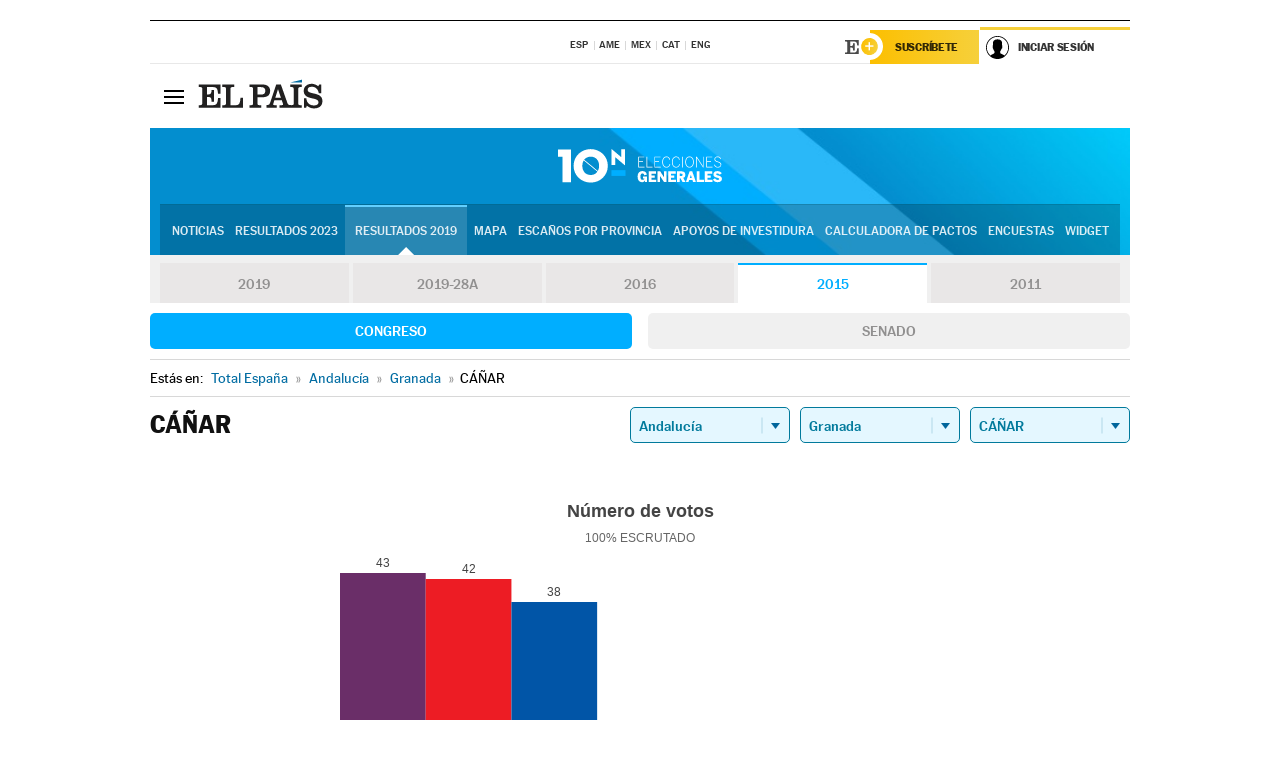

--- FILE ---
content_type: application/x-javascript;charset=utf-8
request_url: https://smetrics.elpais.com/id?d_visid_ver=5.5.0&d_fieldgroup=A&mcorgid=2387401053DB208C0A490D4C%40AdobeOrg&mid=40156941111182739077223956390937429865&ts=1769012965128
body_size: -39
content:
{"mid":"40156941111182739077223956390937429865"}

--- FILE ---
content_type: application/x-javascript
request_url: https://resultados.elpais.com/elecciones/2015/generales/congreso/01/18/40.js2
body_size: 128
content:
EPETjsonElectionsCallback({"porciento_escrutado":"100","votos":{"abstenciones":{"porcentaje":"36.89","cantidad":"83"},"blancos":{"porcentaje":"0","cantidad":"0"},"nulos":{"porcentaje":"0.7","cantidad":"1"},"contabilizados":{"porcentaje":"63.11","cantidad":"142"}},"ts":"0","tipo_sitio":"5","convocatoria":"2015","nombre_sitio":"CÁÑAR","resultados":{"partido":[{"votos_porciento":"30.5","votos_numero":"43","id_partido":"1179","nombre":"PODEMOS"},{"votos_porciento":"29.79","votos_numero":"42","id_partido":"140","nombre":"PSOE"},{"votos_porciento":"26.95","votos_numero":"38","id_partido":"122","nombre":"PP"},{"votos_porciento":"5.67","votos_numero":"8","id_partido":"1333","nombre":"UNIDAD POPULAR EN COMÚN"},{"votos_porciento":"5.67","votos_numero":"8","id_partido":"155","nombre":"C´s"},{"votos_porciento":"0.71","votos_numero":"1","id_partido":"448","nombre":"UPYD"},{"votos_porciento":"0.71","votos_numero":"1","id_partido":"124","nombre":"PCPE"}],"numero_partidos":"7"}});

--- FILE ---
content_type: image/svg+xml
request_url: https://ep01.epimg.net/iconos/v2.x/v2.1/suscripcion/user.svg
body_size: 1472
content:
<?xml version="1.0" encoding="UTF-8"?>
<svg width="23px" height="23px" viewBox="0 0 23 23" version="1.1" xmlns="http://www.w3.org/2000/svg" xmlns:xlink="http://www.w3.org/1999/xlink">
    <!-- Generator: Sketch 59.1 (86144) - https://sketch.com -->
    <title>user (1)</title>
    <desc>Created with Sketch.</desc>
    <g id="Page-1" stroke="none" stroke-width="1" fill="none" fill-rule="evenodd">
        <g id="FLUJO-CABECERAS" transform="translate(-841.000000, -1171.000000)" fill="#000000" fill-rule="nonzero">
            <g id="Group-6" transform="translate(833.000000, 1054.000000)">
                <g id="user-(1)" transform="translate(8.000000, 117.000000)">
                    <path d="M23,11.5 C23,5.15910909 17.8408909,0 11.5,0 C5.15910909,0 0,5.15910909 0,11.5 C0,14.8492182 1.44021818,17.8680727 3.73269091,19.9715273 L3.72181818,19.9811455 L4.09483636,20.2956182 C4.11909091,20.3161091 4.14543636,20.3328364 4.16969091,20.3529091 C4.36790909,20.5172545 4.57323636,20.6732364 4.78232727,20.8242 C4.85007273,20.8731273 4.91781818,20.9220545 4.98681818,20.9697273 C5.21012727,21.1236182 5.43929091,21.2695636 5.67347273,21.4079818 C5.72449091,21.4380909 5.77592727,21.4673636 5.82736364,21.4966364 C6.08370909,21.6425818 6.34549091,21.7801636 6.61354545,21.9064545 C6.6332,21.9156545 6.65327273,21.9240182 6.67292727,21.9332182 C7.54650909,22.3392727 8.47905455,22.6374364 9.45425455,22.8134909 C9.47976364,22.8180909 9.50527273,22.8226909 9.5312,22.8272909 C9.83396364,22.8795636 10.1400727,22.9213818 10.4499455,22.9494 C10.4875818,22.9527455 10.5252182,22.9548364 10.5632727,22.9581818 C10.8718909,22.9836909 11.1838545,23 11.5,23 C11.8132182,23 12.1222545,22.9836909 12.4292,22.9590182 C12.4680909,22.9556727 12.5069818,22.9535818 12.5458727,22.9502364 C12.8532364,22.9222182 13.1568364,22.8816545 13.4566727,22.8302182 C13.4826,22.8256182 13.5089455,22.8210182 13.5348727,22.816 C14.4954364,22.6437091 15.4146,22.3522364 16.2768909,21.9566364 C16.3086727,21.942 16.3408727,21.9282 16.3726545,21.9131455 C16.6306727,21.7918727 16.8828364,21.6609818 17.1299818,21.5217273 C17.1914545,21.4870182 17.2525091,21.4518909 17.3135636,21.4159273 C17.5385455,21.2833636 17.7597636,21.1449455 17.9747091,20.9977455 C18.0520727,20.9450545 18.1277636,20.8894364 18.2042909,20.8342364 C18.3878727,20.7020909 18.5681091,20.5657636 18.7433273,20.4231636 C18.7822182,20.3918 18.8240364,20.3646182 18.8620909,20.3324182 L19.2447273,20.0129273 L19.2334364,20.0033091 C21.5459818,17.8990182 23,14.8663636 23,11.5 Z M0.836363636,11.5 C0.836363636,5.61994545 5.61994545,0.836363636 11.5,0.836363636 C17.3800545,0.836363636 22.1636364,5.61994545 22.1636364,11.5 C22.1636364,14.6685636 20.7731818,17.5172182 18.5718727,19.4718 C18.4489273,19.3869091 18.3251455,19.3108 18.1984364,19.2472364 L14.6576909,17.4770727 C14.3398727,17.3181636 14.1424909,16.9986727 14.1424909,16.6436364 L14.1424909,15.4070727 C14.2244545,15.3058727 14.3110182,15.1912909 14.4005091,15.0654182 C14.8588364,14.4180727 15.2264182,13.6979636 15.4944727,12.9230727 C16.0243091,12.6713273 16.3663818,12.1435818 16.3663818,11.5476727 L16.3663818,10.0652182 C16.3663818,9.70265455 16.2334,9.35096364 15.9954545,9.07454545 L15.9954545,7.12289091 C16.0172,6.90543636 16.0941455,5.681 15.2080182,4.67067273 C14.4373091,3.79081818 13.1898727,3.34545455 11.5,3.34545455 C9.81012727,3.34545455 8.56269091,3.79081818 7.79198182,4.67025455 C6.90585455,5.68058182 6.9828,6.90585455 7.00454545,7.12247273 L7.00454545,9.07412727 C6.76701818,9.35054545 6.63361818,9.70223636 6.63361818,10.0648 L6.63361818,11.5472545 C6.63361818,12.0076727 6.8402,12.4371455 7.19398182,12.7269455 C7.53270909,14.0538364 8.22981818,15.0583091 8.48741818,15.3987091 L8.48741818,16.6089273 C8.48741818,16.9501636 8.30132727,17.2638 8.00149091,17.4277273 L4.69492727,19.2313455 C4.58954545,19.2886364 4.485,19.3555455 4.38045455,19.4304 C2.20632727,17.4766545 0.836363636,14.6455636 0.836363636,11.5 Z" id="Shape"></path>
                </g>
            </g>
        </g>
    </g>
</svg>